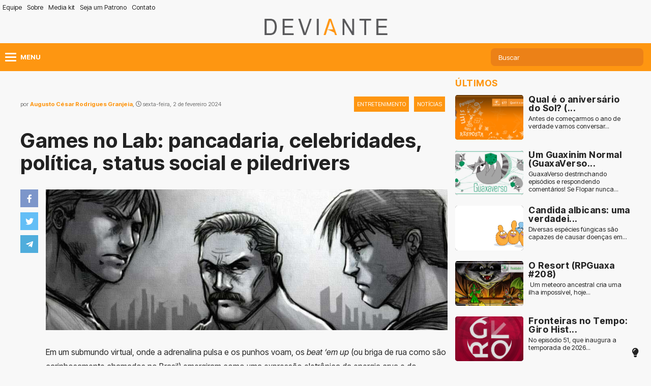

--- FILE ---
content_type: text/html; charset=UTF-8
request_url: https://www.deviante.com.br/noticias/games-no-lab-pancadaria-celebridades-politica-status-social-e-piledrivers/
body_size: 18188
content:
<!DOCTYPE html>
<html lang="pt-BR" class="dark-mode">
<head>
    <meta charset="UTF-8">
    <meta http-equiv="X-UA-Compatible" content="IE=edge">
    <meta name="viewport" content="width=device-width, initial-scale=1.0">
    <link rel="stylesheet" href="https://pro.fontawesome.com/releases/v5.10.0/css/all.css" integrity="sha384-AYmEC3Yw5cVb3ZcuHtOA93w35dYTsvhLPVnYs9eStHfGJvOvKxVfELGroGkvsg+p" crossorigin="anonymous"/>
    <link rel="stylesheet" href="https://www.deviante.com.br/wp-content/themes/deviante2022/assets/css/main.css?ver=041855">
    <link rel="stylesheet" href="https://www.deviante.com.br/wp-content/themes/deviante2022/assets/css/mediaQuerie.css?ver=041847">
    
    <link rel="apple-touch-icon" sizes="57x57" href="https://www.deviante.com.br/wp-content/themes/deviante2022/assets/image/favs/apple-icon-57x57.png">
    <link rel="apple-touch-icon" sizes="60x60" href="https://www.deviante.com.br/wp-content/themes/deviante2022/assets/image/favs/apple-icon-60x60.png">
    <link rel="apple-touch-icon" sizes="72x72" href="https://www.deviante.com.br/wp-content/themes/deviante2022/assets/image/favs/apple-icon-72x72.png">
    <link rel="apple-touch-icon" sizes="76x76" href="https://www.deviante.com.br/wp-content/themes/deviante2022/assets/image/favs/apple-icon-76x76.png">
    <link rel="apple-touch-icon" sizes="114x114" href="https://www.deviante.com.br/wp-content/themes/deviante2022/assets/image/favs/apple-icon-114x114.png">
    <link rel="apple-touch-icon" sizes="120x120" href="https://www.deviante.com.br/wp-content/themes/deviante2022/assets/image/favs/apple-icon-120x120.png">
    <link rel="apple-touch-icon" sizes="144x144" href="https://www.deviante.com.br/wp-content/themes/deviante2022/assets/image/favs/apple-icon-144x144.png">
    <link rel="apple-touch-icon" sizes="152x152" href="https://www.deviante.com.br/wp-content/themes/deviante2022/assets/image/favs/apple-icon-152x152.png">
    <link rel="apple-touch-icon" sizes="180x180" href="https://www.deviante.com.br/wp-content/themes/deviante2022/assets/image/favs/apple-icon-180x180.png">
    <link rel="icon" type="image/png" sizes="192x192"  href="https://www.deviante.com.br/wp-content/themes/deviante2022/assets/image/favs/android-icon-192x192.png">
    <link rel="icon" type="image/png" sizes="32x32" href="https://www.deviante.com.br/wp-content/themes/deviante2022/assets/image/favs/favicon-32x32.png">
    <link rel="icon" type="image/png" sizes="96x96" href="https://www.deviante.com.br/wp-content/themes/deviante2022/assets/image/favs/favicon-96x96.png">
    <link rel="icon" type="image/png" sizes="16x16" href="https://www.deviante.com.br/wp-content/themes/deviante2022/assets/image/favs/favicon-16x16.png">
    <link rel="manifest" href="https://www.deviante.com.br/wp-content/themes/deviante2022/assets/image/favs/manifest.json">
    <link rel="shortcut icon" href="https://www.deviante.com.br/wp-content/themes/deviante2022/assets/image/favs/favicon.ico" />
    <meta name="msapplication-TileColor" content="#fe9611">
    <meta name="msapplication-TileImage" content="https://www.deviante.com.br/wp-content/themes/deviante2022/assets/image/favs/ms-icon-144x144.png">
    <meta name="theme-color" content="#fe9611">

    <meta name='robots' content='index, follow, max-image-preview:large, max-snippet:-1, max-video-preview:-1' />

	<!-- This site is optimized with the Yoast SEO plugin v26.7 - https://yoast.com/wordpress/plugins/seo/ -->
	<title>Games no Lab: pancadaria, celebridades, política, status social e piledrivers - Deviante</title>
	<link rel="canonical" href="https://www.deviante.com.br/noticias/games-no-lab-pancadaria-celebridades-politica-status-social-e-piledrivers/" />
	<meta property="og:locale" content="pt_BR" />
	<meta property="og:type" content="article" />
	<meta property="og:title" content="Games no Lab: pancadaria, celebridades, política, status social e piledrivers - Deviante" />
	<meta property="og:description" content="Em um submundo virtual, onde a adrenalina pulsa e os punhos voam, os beat &#039;em up (ou briga de rua como são carinhosamente chamados no Brasil) emergiram como uma expressão eletrônica da energia crua e do confronto urbano. Tendo seu auge entre o meio da década de 80 e final da década de 90, esses jogos transportam os jogadores para cenários urbanos brutais, onde a sobrevivência muitas vezes depende da habilidade de distribuir golpes precisos e esquivar-se de ataques inimigos.  " />
	<meta property="og:url" content="https://www.deviante.com.br/noticias/games-no-lab-pancadaria-celebridades-politica-status-social-e-piledrivers/" />
	<meta property="og:site_name" content="Deviante" />
	<meta property="article:publisher" content="https://www.facebook.com/scicastpodcast/" />
	<meta property="article:author" content="https://www.facebook.com/augustocesar.rodriguesgranjeia" />
	<meta property="article:published_time" content="2024-02-02T13:00:32+00:00" />
	<meta property="og:image" content="https://i0.wp.com/www.deviante.com.br/wp-content/uploads/2024/01/Final-capa.jpeg?fit=1000%2C350&ssl=1" />
	<meta property="og:image:width" content="1000" />
	<meta property="og:image:height" content="350" />
	<meta property="og:image:type" content="image/jpeg" />
	<meta name="author" content="Augusto César Rodrigues Granjeia" />
	<meta name="twitter:card" content="summary_large_image" />
	<meta name="twitter:creator" content="@augusto_rodrix" />
	<meta name="twitter:site" content="@scicastpodcast" />
	<meta name="twitter:label1" content="Escrito por" />
	<meta name="twitter:data1" content="Augusto César Rodrigues Granjeia" />
	<meta name="twitter:label2" content="Est. tempo de leitura" />
	<meta name="twitter:data2" content="13 minutos" />
	<script type="application/ld+json" class="yoast-schema-graph">{"@context":"https://schema.org","@graph":[{"@type":"Article","@id":"https://www.deviante.com.br/noticias/games-no-lab-pancadaria-celebridades-politica-status-social-e-piledrivers/#article","isPartOf":{"@id":"https://www.deviante.com.br/noticias/games-no-lab-pancadaria-celebridades-politica-status-social-e-piledrivers/"},"author":{"name":"Augusto César Rodrigues Granjeia","@id":"https://www.deviante.com.br/#/schema/person/53dd39e62702602d3ca2e07a9b9163d7"},"headline":"Games no Lab: pancadaria, celebridades, política, status social e piledrivers","datePublished":"2024-02-02T13:00:32+00:00","mainEntityOfPage":{"@id":"https://www.deviante.com.br/noticias/games-no-lab-pancadaria-celebridades-politica-status-social-e-piledrivers/"},"wordCount":2065,"commentCount":0,"image":{"@id":"https://www.deviante.com.br/noticias/games-no-lab-pancadaria-celebridades-politica-status-social-e-piledrivers/#primaryimage"},"thumbnailUrl":"https://i0.wp.com/www.deviante.com.br/wp-content/uploads/2024/01/Final-capa.jpeg?fit=1000%2C350&ssl=1","keywords":["beat 'em up","celebridades","Eleições","final fight","Mike Haggar","Política"],"articleSection":["Entretenimento","Notícias"],"inLanguage":"pt-BR","potentialAction":[{"@type":"CommentAction","name":"Comment","target":["https://www.deviante.com.br/noticias/games-no-lab-pancadaria-celebridades-politica-status-social-e-piledrivers/#respond"]}]},{"@type":"WebPage","@id":"https://www.deviante.com.br/noticias/games-no-lab-pancadaria-celebridades-politica-status-social-e-piledrivers/","url":"https://www.deviante.com.br/noticias/games-no-lab-pancadaria-celebridades-politica-status-social-e-piledrivers/","name":"Games no Lab: pancadaria, celebridades, política, status social e piledrivers - Deviante","isPartOf":{"@id":"https://www.deviante.com.br/#website"},"primaryImageOfPage":{"@id":"https://www.deviante.com.br/noticias/games-no-lab-pancadaria-celebridades-politica-status-social-e-piledrivers/#primaryimage"},"image":{"@id":"https://www.deviante.com.br/noticias/games-no-lab-pancadaria-celebridades-politica-status-social-e-piledrivers/#primaryimage"},"thumbnailUrl":"https://i0.wp.com/www.deviante.com.br/wp-content/uploads/2024/01/Final-capa.jpeg?fit=1000%2C350&ssl=1","datePublished":"2024-02-02T13:00:32+00:00","author":{"@id":"https://www.deviante.com.br/#/schema/person/53dd39e62702602d3ca2e07a9b9163d7"},"breadcrumb":{"@id":"https://www.deviante.com.br/noticias/games-no-lab-pancadaria-celebridades-politica-status-social-e-piledrivers/#breadcrumb"},"inLanguage":"pt-BR","potentialAction":[{"@type":"ReadAction","target":["https://www.deviante.com.br/noticias/games-no-lab-pancadaria-celebridades-politica-status-social-e-piledrivers/"]}]},{"@type":"ImageObject","inLanguage":"pt-BR","@id":"https://www.deviante.com.br/noticias/games-no-lab-pancadaria-celebridades-politica-status-social-e-piledrivers/#primaryimage","url":"https://i0.wp.com/www.deviante.com.br/wp-content/uploads/2024/01/Final-capa.jpeg?fit=1000%2C350&ssl=1","contentUrl":"https://i0.wp.com/www.deviante.com.br/wp-content/uploads/2024/01/Final-capa.jpeg?fit=1000%2C350&ssl=1","width":1000,"height":350},{"@type":"BreadcrumbList","@id":"https://www.deviante.com.br/noticias/games-no-lab-pancadaria-celebridades-politica-status-social-e-piledrivers/#breadcrumb","itemListElement":[{"@type":"ListItem","position":1,"name":"Início","item":"https://www.deviante.com.br/"},{"@type":"ListItem","position":2,"name":"Games no Lab: pancadaria, celebridades, política, status social e piledrivers"}]},{"@type":"WebSite","@id":"https://www.deviante.com.br/#website","url":"https://www.deviante.com.br/","name":"Deviante","description":"A casa do Scicast!","potentialAction":[{"@type":"SearchAction","target":{"@type":"EntryPoint","urlTemplate":"https://www.deviante.com.br/?s={search_term_string}"},"query-input":{"@type":"PropertyValueSpecification","valueRequired":true,"valueName":"search_term_string"}}],"inLanguage":"pt-BR"},{"@type":"Person","@id":"https://www.deviante.com.br/#/schema/person/53dd39e62702602d3ca2e07a9b9163d7","name":"Augusto César Rodrigues Granjeia","description":"Augusto César é graduado em Química, analista de laboratório e redator do SciCast, local onde divulga a ciência de forma divertida. Curte filmes, HQs e livros, mas acima de tudo é gamer, independente da plataforma.","sameAs":["http://deviante.com.br","https://www.facebook.com/augustocesar.rodriguesgranjeia","https://x.com/augusto_rodrix"],"url":"https://www.deviante.com.br/author/augusto/"}]}</script>
	<!-- / Yoast SEO plugin. -->


<link rel='preconnect' href='//i0.wp.com' />
<link rel='preconnect' href='//c0.wp.com' />
<link rel="alternate" title="oEmbed (JSON)" type="application/json+oembed" href="https://www.deviante.com.br/wp-json/oembed/1.0/embed?url=https%3A%2F%2Fwww.deviante.com.br%2Fnoticias%2Fgames-no-lab-pancadaria-celebridades-politica-status-social-e-piledrivers%2F" />
<link rel="alternate" title="oEmbed (XML)" type="text/xml+oembed" href="https://www.deviante.com.br/wp-json/oembed/1.0/embed?url=https%3A%2F%2Fwww.deviante.com.br%2Fnoticias%2Fgames-no-lab-pancadaria-celebridades-politica-status-social-e-piledrivers%2F&#038;format=xml" />
<style id='wp-img-auto-sizes-contain-inline-css' type='text/css'>
img:is([sizes=auto i],[sizes^="auto," i]){contain-intrinsic-size:3000px 1500px}
/*# sourceURL=wp-img-auto-sizes-contain-inline-css */
</style>
<style id='wp-emoji-styles-inline-css' type='text/css'>

	img.wp-smiley, img.emoji {
		display: inline !important;
		border: none !important;
		box-shadow: none !important;
		height: 1em !important;
		width: 1em !important;
		margin: 0 0.07em !important;
		vertical-align: -0.1em !important;
		background: none !important;
		padding: 0 !important;
	}
/*# sourceURL=wp-emoji-styles-inline-css */
</style>
<link rel='stylesheet' id='wp-block-library-css' href='//c0.wp.com/c/6.9/wp-includes/css/dist/block-library/style.min.css' type='text/css' media='all' />

<style id='classic-theme-styles-inline-css' type='text/css'>
/*! This file is auto-generated */
.wp-block-button__link{color:#fff;background-color:#32373c;border-radius:9999px;box-shadow:none;text-decoration:none;padding:calc(.667em + 2px) calc(1.333em + 2px);font-size:1.125em}.wp-block-file__button{background:#32373c;color:#fff;text-decoration:none}
/*# sourceURL=/wp-includes/css/classic-themes.min.css */
</style>
<link rel='stylesheet' id='main-style-css' href='//www.deviante.com.br/wp-content/plugins/category-post-list-widget/css/main.css' type='text/css' media='all' />
<link rel='stylesheet' id='slick-style-css' href='//www.deviante.com.br/wp-content/plugins/category-post-list-widget/css/slick.css' type='text/css' media='all' />
<link rel='stylesheet' id='slick-theme-css' href='//www.deviante.com.br/wp-content/plugins/category-post-list-widget/css/slick-theme.css' type='text/css' media='all' />
<link rel='stylesheet' id='simple-pagination-css-css' href='//www.deviante.com.br/wp-content/plugins/simple-pagination/css/default.css' type='text/css' media='screen' />
<script type="text/javascript" src="//c0.wp.com/c/6.9/wp-includes/js/jquery/jquery.min.js" id="jquery-core-js"></script>
<script type="text/javascript" src="//c0.wp.com/c/6.9/wp-includes/js/jquery/jquery-migrate.min.js" id="jquery-migrate-js"></script>
<script type="text/javascript" src="//www.deviante.com.br/wp-content/plugins/category-post-list-widget/js/slick.min.js" id="slick_js-js"></script>
<link rel="https://api.w.org/" href="https://www.deviante.com.br/wp-json/" /><link rel="alternate" title="JSON" type="application/json" href="https://www.deviante.com.br/wp-json/wp/v2/posts/61426" />
	<script type="text/javascript">
	<!--
	function MM_jumpMenu(targ,selObj,restore){ //v3.0
	  eval(targ+".location='"+selObj.options[selObj.selectedIndex].value+"'");
	  if (restore) selObj.selectedIndex=0;
	}
	//-->
	</script>
	
		<!-- GA Google Analytics @ https://m0n.co/ga -->
		<script>
			(function(i,s,o,g,r,a,m){i['GoogleAnalyticsObject']=r;i[r]=i[r]||function(){
			(i[r].q=i[r].q||[]).push(arguments)},i[r].l=1*new Date();a=s.createElement(o),
			m=s.getElementsByTagName(o)[0];a.async=1;a.src=g;m.parentNode.insertBefore(a,m)
			})(window,document,'script','https://www.google-analytics.com/analytics.js','ga');
			ga('create', 'G-YD17HTTP2F', 'auto');
			ga('send', 'pageview');
		</script>

	            <script type="text/javascript"><!--
                                function powerpress_pinw(pinw_url){window.open(pinw_url, 'PowerPressPlayer','toolbar=0,status=0,resizable=1,width=460,height=320');	return false;}
                //-->

                // tabnab protection
                window.addEventListener('load', function () {
                    // make all links have rel="noopener noreferrer"
                    document.querySelectorAll('a[target="_blank"]').forEach(link => {
                        link.setAttribute('rel', 'noopener noreferrer');
                    });
                });
            </script>
            <!-- Analytics by WP Statistics - https://wp-statistics.com -->
 
</head>
<body>
    <header>
        <div class="centered-full top">
            <div class="centered-mid">
                <div class="desktop">
                    <div class="top-line-menu">
                        <ul id="menu-topmenu" class="menu"><li itemscope="itemscope" itemtype="https://www.schema.org/SiteNavigationElement" id="menu-item-54496" class="menu-item menu-item-type-post_type menu-item-object-page menu-item-54496 nav-item"><a title="Equipe" href="https://www.deviante.com.br/equipe/" class="nav-link">Equipe</a></li>
<li itemscope="itemscope" itemtype="https://www.schema.org/SiteNavigationElement" id="menu-item-54497" class="menu-item menu-item-type-post_type menu-item-object-page menu-item-54497 nav-item"><a title="Sobre" href="https://www.deviante.com.br/sobre/" class="nav-link">Sobre</a></li>
<li itemscope="itemscope" itemtype="https://www.schema.org/SiteNavigationElement" id="menu-item-54614" class="menu-item menu-item-type-custom menu-item-object-custom menu-item-54614 nav-item"><a title="Media kit" href="http://www.deviante.com.br/wp-content/uploads/2019/11/Media-kit.pdf" class="nav-link">Media kit</a></li>
<li itemscope="itemscope" itemtype="https://www.schema.org/SiteNavigationElement" id="menu-item-54499" class="menu-item menu-item-type-post_type menu-item-object-post menu-item-54499 nav-item"><a title="Seja um Patrono" href="https://www.deviante.com.br/comunidade/recadinhos/seja-um-patrono-do-scicast/" class="nav-link">Seja um Patrono</a></li>
<li itemscope="itemscope" itemtype="https://www.schema.org/SiteNavigationElement" id="menu-item-54498" class="menu-item menu-item-type-post_type menu-item-object-page menu-item-54498 nav-item"><a title="Contato" href="https://www.deviante.com.br/contato/" class="nav-link">Contato</a></li>
</ul>                    </div>
                    <div class="box-logo">
                        <a href="https://www.deviante.com.br"><img src="https://www.deviante.com.br/wp-content/themes/deviante2022/assets/image/brand_deviante.png" alt="logotipo deviante" class="logotipo"></a>
                    </div>
                </div>
            </div>
            <div class="primary-menu">
                <div class="centered-mid content-primary-menu">
                    <div class="menu-button">
                        <div class="menu_top">
                            <span></span>
                            <strong class="desktop">Menu</strong>
                        </div>
                    </div>
                    <div class="mobile">
                        <div class="logotipo-mobile">
                            <a href="https://www.deviante.com.br"><img src="https://www.deviante.com.br/wp-content/themes/deviante2022/assets/image/brand_deviante_white.png" alt=""></a>
                        </div>
                    </div>
                    <div class="search-form">
    <div class="content-search-input desktop">
        <input type="text" placeholder="Buscar" id="search-input">
        <div class="icon-search" id="icon-search">
            <i class="fas fa-search"></i>
        </div>
    </div>
    <div class="content-search-input mobile">
        <div class="icon-search icon-search-mobile">
            <i class="fas fa-search"></i>
        </div>
    </div>
    <form id="hidden-form" role="search" method="get" action="https://www.deviante.com.br/">
    <input type="hidden" name="s" id="hidden-input" />
    </form>
</div>
                </div>
            </div>
        </div><!-- centered-full top -->
    </header><!-- header --><div class="wrapper centered-small">
        <div class="layout-l">
           <article>
                           <div class="info-post">
                    <div class="date-info"><p>por <b><a href="https://www.deviante.com.br/author/augusto/">Augusto César Rodrigues Granjeia</a></b>, <i class="far fa-clock"></i> sexta-feira, 2 de fevereiro 2024</p></div>
                    <div class="category">
                                                <div><a href="https://www.deviante.com.br/noticias/entretenimento/"><span>Entretenimento</span></a></div>
                                                <div><a href="https://www.deviante.com.br/noticias/"><span>Notícias</span></a></div>
                                            </div>
                </div>
                <div class="header-post">
                    <h1>Games no Lab: pancadaria, celebridades, política, status social e piledrivers</h1>
                   <!-- <h2></h2> -->
                </div>
                <div class="box-post">
                    <div class="share">
                        <ul>
                            <a href="https://www.facebook.com/sharer.php?u=https://www.deviante.com.br/noticias/games-no-lab-pancadaria-celebridades-politica-status-social-e-piledrivers/"><li style="background-color: #4267B2;"><i class="fab fa-facebook-f"></i></li></a>
                            <a href="https://twitter.com/share?url=https://www.deviante.com.br/noticias/games-no-lab-pancadaria-celebridades-politica-status-social-e-piledrivers/&via=PortalDeviante&text=Games+no+Lab%3A+pancadaria%2C+celebridades%2C+pol%C3%ADtica%2C+status+social+e+piledrivers"><li style="background-color: #1DA1F2;"><i class="fab fa-twitter"></i></li></a>
                            <a class="mobile" href="whatsapp://send?text=Games+no+Lab%3A+pancadaria%2C+celebridades%2C+pol%C3%ADtica%2C+status+social+e+piledrivers"><li style="background-color: #25D366;"><i class="fab fa-whatsapp"></i></li></a>
                            <a href="https://telegram.me/share/url?url=https://www.deviante.com.br/noticias/games-no-lab-pancadaria-celebridades-politica-status-social-e-piledrivers/&text=Games+no+Lab%3A+pancadaria%2C+celebridades%2C+pol%C3%ADtica%2C+status+social+e+piledrivers"><li style="background-color: #0088cc;"><i class="fab fa-telegram-plane"></i></li></a>
                        </ul>
                    </div>
                    <div class="post-content">
                        <div class="thumb">
                            <img src="https://www.deviante.com.br/wp-content/uploads/2024/01/Final-capa.jpeg" alt="">
                        </div>
                        <div class="thepost">
                        <p><span data-contrast="none">Em um submundo virtual, onde a adrenalina pulsa e os punhos voam, os </span><i><span data-contrast="none">beat &#8216;em up</span></i><span data-contrast="none"> (ou briga de rua como são carinhosamente chamados no Brasil) emergiram como uma expressão eletrônica da energia crua e do confronto urbano. Tendo seu auge entre o meio da década de 80 e final da</span> <span data-contrast="none">década de 90, esses jogos transportam os jogadores para cenários urbanos brutais, onde a sobrevivência muitas vezes depende da habilidade de distribuir golpes precisos e esquivar-se de ataques inimigos. </span><span data-ccp-props="{&quot;134233117&quot;:false,&quot;134233118&quot;:false,&quot;201341983&quot;:0,&quot;335551550&quot;:1,&quot;335551620&quot;:1,&quot;335559685&quot;:0,&quot;335559737&quot;:0,&quot;335559738&quot;:0,&quot;335559739&quot;:200,&quot;335559740&quot;:276}"> </span><span id="more-61426"></span></p>
<p><i><span data-contrast="none">Renegade</span></i><span data-contrast="none">, </span><i><span data-contrast="none">Double Dragon</span></i><span data-contrast="none">, </span><i><span data-contrast="none">Street of Rage </span></i><span data-contrast="none">e </span><i><span data-contrast="none">Final Fight </span></i><span data-contrast="none">são alguns dos nomes lembrados, esse último sendo o sucesso produzido pela </span><i><span data-contrast="none">Capcom </span></i><span data-contrast="none">dentro do mesmo universo de </span><i><span data-contrast="none">Street Fighter</span></i><span data-contrast="none">.</span></p>
<p><span data-contrast="none">Mas além de todo o sucesso de </span><i><span data-contrast="none">Final Fight</span></i><span data-contrast="none">, outra coisa que chama a atenção é um dos seus protagonistas, </span><i><span data-contrast="none">Mike Haggar</span></i><span data-contrast="none">, um famoso ex-lutador de luta livre que se tornou prefeito de </span><i><span data-contrast="none">Metro City</span></i><span data-contrast="none"> e prometeu limpar a criminalidade das ruas da cidade com os próprios punhos.</span><span data-ccp-props="{&quot;134233117&quot;:false,&quot;134233118&quot;:false,&quot;201341983&quot;:0,&quot;335551550&quot;:1,&quot;335551620&quot;:1,&quot;335559685&quot;:0,&quot;335559737&quot;:0,&quot;335559738&quot;:0,&quot;335559739&quot;:200,&quot;335559740&quot;:276}"> </span></p>
<p><iframe title="Final Fight: Double Impact (PS3 X360) - Mike Haggar: Hands on! Trailer" width="500" height="281" src="https://www.youtube.com/embed/badGy2hXFKo?feature=oembed" frameborder="0" allow="accelerometer; autoplay; clipboard-write; encrypted-media; gyroscope; picture-in-picture; web-share" referrerpolicy="strict-origin-when-cross-origin" allowfullscreen></iframe></p>
<p><span data-contrast="none">Mas porque celebridades se tornam políticos? E por que temos tanto fascínio por celebridades? Então prepare-se para descer o sarrafo na bandidagem, pois hoje descobriremos mais sobre o culto a celebridades e suas candidaturas ao governo, utilizando </span><i><span data-contrast="none">Final Fight</span></i><span data-contrast="none"> e psicologia.</span><span data-ccp-props="{&quot;134233117&quot;:false,&quot;134233118&quot;:false,&quot;201341983&quot;:0,&quot;335551550&quot;:1,&quot;335551620&quot;:1,&quot;335559685&quot;:0,&quot;335559737&quot;:0,&quot;335559738&quot;:0,&quot;335559739&quot;:200,&quot;335559740&quot;:276}"> </span></p>
<p><span data-contrast="none">Lançado pela </span><i><span data-contrast="none">Capcom </span></i><span data-contrast="none">em 1989 para arcades e posteriormente para consoles, a trama de </span><i><span data-contrast="none">Final Fight </span></i><span data-contrast="none">gira em torno da fictícia</span><i><span data-contrast="none"> Metro City</span></i><span data-contrast="none">, onde a filha do prefeito foi sequestrada pela gangue </span><i><span data-contrast="none">Mad Gear</span></i><span data-contrast="none">. O jogador assume o papel de um dos três personagens: o prefeito </span><i><span data-contrast="none">Mike Haggar</span></i><span data-contrast="none">, um ex-lutador profissional e pai de Jessica; </span><i><span data-contrast="none">Cody Travers</span></i><span data-contrast="none">, um artista marcial e namorado de </span><i><span data-contrast="none">Jessica</span></i><span data-contrast="none">; e </span><i><span data-contrast="none">Guy</span></i><span data-contrast="none">, artista marcial e amigo de </span><i><span data-contrast="none">Cody</span></i><span data-contrast="none">.</span><span data-ccp-props="{&quot;134233117&quot;:false,&quot;134233118&quot;:false,&quot;201341983&quot;:0,&quot;335551550&quot;:1,&quot;335551620&quot;:1,&quot;335559685&quot;:0,&quot;335559737&quot;:0,&quot;335559738&quot;:0,&quot;335559739&quot;:200,&quot;335559740&quot;:276}"> </span></p>
<div id="attachment_61430" style="width: 362px" class="wp-caption aligncenter"><img data-recalc-dims="1" fetchpriority="high" decoding="async" aria-describedby="caption-attachment-61430" class="wp-image-61430" src="https://i0.wp.com/www.deviante.com.br/wp-content/uploads/2024/01/Final-1.jpg?resize=352%2C466&#038;ssl=1" alt="" width="352" height="466" srcset="https://i0.wp.com/www.deviante.com.br/wp-content/uploads/2024/01/Final-1.jpg?w=1600&amp;ssl=1 1600w, https://i0.wp.com/www.deviante.com.br/wp-content/uploads/2024/01/Final-1.jpg?resize=227%2C300&amp;ssl=1 227w, https://i0.wp.com/www.deviante.com.br/wp-content/uploads/2024/01/Final-1.jpg?resize=1160%2C1536&amp;ssl=1 1160w, https://i0.wp.com/www.deviante.com.br/wp-content/uploads/2024/01/Final-1.jpg?resize=1547%2C2048&amp;ssl=1 1547w" sizes="(max-width: 352px) 100vw, 352px" /><p id="caption-attachment-61430" class="wp-caption-text">Imagem 1: Haggar, pronto para enfrentar o crime vestido de sua icônica roupa. Na imagem vemos um homem alto de bigode e cheio de músculos vestindo apenas uma calça e usando um cinto como suspensório</p></div>
<p><span data-contrast="none">Os jogadores devem abrir caminho por vários ambientes urbanos, derrotando hordas de bandidos e membros de gangues para resgatar </span><i><span data-contrast="none">Jessica </span></i><span data-contrast="none">e fazer justiça em </span><i><span data-contrast="none">Metro City</span></i><span data-contrast="none">. O </span><i><span data-contrast="none">gameplay </span></i><span data-contrast="none">apresenta ação de rolagem lateral, permitindo que os jogadores se movam horizontal e verticalmente pelos estágios. Cada personagem possui seu próprio estilo de luta e movimentos especiais.</span><span data-ccp-props="{&quot;134233117&quot;:false,&quot;134233118&quot;:false,&quot;201341983&quot;:0,&quot;335551550&quot;:1,&quot;335551620&quot;:1,&quot;335559685&quot;:0,&quot;335559737&quot;:0,&quot;335559738&quot;:0,&quot;335559739&quot;:200,&quot;335559740&quot;:276}"> </span></p>
<p><i><span data-contrast="none">Final Fight</span></i><span data-contrast="none"> possui diversos personagens exóticos, entre eles o próprio prefeito de </span><i><span data-contrast="none">Metro City</span></i><span data-contrast="none">, </span><i><span data-contrast="none">Mike Haggar</span></i><span data-contrast="none">. O prefeito era um lutador profissional que estava cansado de ver tantos crimes sendo cometidos na sua cidade, sem que as autoridades públicas fizessem algo para resolver essa situação. Com isso, ele resolveu se candidatar a prefeito para que ele mesmo solucionasse a situação na base da pancadaria.</span></p>
<div id="attachment_61431" style="width: 322px" class="wp-caption aligncenter"><img data-recalc-dims="1" decoding="async" aria-describedby="caption-attachment-61431" class="wp-image-61431" src="https://i0.wp.com/www.deviante.com.br/wp-content/uploads/2024/01/Final-2.jpeg?resize=312%2C419&#038;ssl=1" alt="" width="312" height="419" srcset="https://i0.wp.com/www.deviante.com.br/wp-content/uploads/2024/01/Final-2.jpeg?w=300&amp;ssl=1 300w, https://i0.wp.com/www.deviante.com.br/wp-content/uploads/2024/01/Final-2.jpeg?resize=223%2C300&amp;ssl=1 223w" sizes="(max-width: 312px) 100vw, 312px" /><p id="caption-attachment-61431" class="wp-caption-text">Imagem 2: Os protagonistas e vilões são bem exóticos, inclusive o inimigo Andore foi inspirado no lutador André o Gigante, que também participou do filme A Princesa Prometida. Na imagem vemos 3 homens encarando diversos bandidos, desde punks a policiais corruptos e atrás deles uma moça de cabelos loiros chamando por Cody</p></div>
<p><span data-contrast="none">Inicialmente, era apenas isso que conhecíamos sobre </span><i><span data-contrast="none">Haggar</span></i><span data-contrast="none">, porém em 1993 a </span><i><span data-contrast="none">Capcom </span></i><span data-contrast="none">lançou para arcades </span><i><span data-contrast="none">Saturday Night Slam Masters</span></i><span data-contrast="none">, game de luta com elementos de </span><i><span data-contrast="none">wrestling</span></i><span data-contrast="none"> profissional, onde um dos lutadores era </span><i><span data-contrast="none">Haggar</span></i><span data-contrast="none">, mostrando sua vida antes de entrar para a política.</span></p>
<p><span data-contrast="none">No game, podemos ver como ele era um dos lutadores mais famosos, isso deve tê-lo ajudado a angariar votos durante a eleição. Assim como vemos na vida real. Mas antes de vermos os famosos que migraram para a política e entendermos como isso acontece, vamos descobrir por que temos tanto fascínio por celebridades.</span></p>
<div id="attachment_61432" style="width: 343px" class="wp-caption aligncenter"><img data-recalc-dims="1" loading="lazy" decoding="async" aria-describedby="caption-attachment-61432" class="wp-image-61432" src="https://i0.wp.com/www.deviante.com.br/wp-content/uploads/2024/01/Final-3.jpg?resize=333%2C249&#038;ssl=1" alt="" width="333" height="249" srcset="https://i0.wp.com/www.deviante.com.br/wp-content/uploads/2024/01/Final-3.jpg?w=365&amp;ssl=1 365w, https://i0.wp.com/www.deviante.com.br/wp-content/uploads/2024/01/Final-3.jpg?resize=300%2C224&amp;ssl=1 300w" sizes="auto, (max-width: 333px) 100vw, 333px" /><p id="caption-attachment-61432" class="wp-caption-text">Imagem 3: Saturday Night Slam Masters ganhou uma atualização e uma sequencia. A imagem mostra a tela de seleção de lutadores do game onde podemos ver Haggar e outros lutadores de nacionalidades diferentes</p></div>
<p><span data-contrast="none">Primeiramente, como seres humanos, somos criaturas sociáveis e ao longo da evolução, nos adaptamos a viver em sociedade, mantendo uma atenção especial para aqueles que ocupam posições de destaque. A atração pela fama e celebridades pode ser atribuída a essa inclinação natural, amplificada pelo papel da mídia e avanços tecnológicos. </span><span data-ccp-props="{&quot;134233117&quot;:false,&quot;134233118&quot;:false,&quot;201341983&quot;:0,&quot;335551550&quot;:1,&quot;335551620&quot;:1,&quot;335559685&quot;:0,&quot;335559737&quot;:0,&quot;335559738&quot;:0,&quot;335559739&quot;:200,&quot;335559740&quot;:276}"> </span></p>
<p><span data-contrast="none">Como afirma o psicólogo </span><i><span data-contrast="none">James Houran</span></i><span data-contrast="none">: “Em nossa sociedade, as celebridades são como as drogas. São um apoio fácil”.</span><span data-ccp-props="{&quot;134233117&quot;:false,&quot;134233118&quot;:false,&quot;201341983&quot;:0,&quot;335551550&quot;:1,&quot;335551620&quot;:1,&quot;335559685&quot;:0,&quot;335559737&quot;:0,&quot;335559738&quot;:0,&quot;335559739&quot;:200,&quot;335559740&quot;:276}"> </span></p>
<p><span data-contrast="none">É recente na história da humanidade a possibilidade de as pessoas estarem se alimentando constantemente das novidades e fofocas das celebridades. Mas as celebridades em si não têm nada de novo. Há muito, as pessoas olhavam os monarcas para copiá-los socialmente ou em questões de moda.</span></p>
<div id="attachment_61435" style="width: 810px" class="wp-caption aligncenter"><img data-recalc-dims="1" loading="lazy" decoding="async" aria-describedby="caption-attachment-61435" class="wp-image-61435 size-full" src="https://i0.wp.com/www.deviante.com.br/wp-content/uploads/2024/01/Final-4.jpg?resize=800%2C450&#038;ssl=1" alt="" width="800" height="450" srcset="https://i0.wp.com/www.deviante.com.br/wp-content/uploads/2024/01/Final-4.jpg?w=800&amp;ssl=1 800w, https://i0.wp.com/www.deviante.com.br/wp-content/uploads/2024/01/Final-4.jpg?resize=300%2C169&amp;ssl=1 300w" sizes="auto, (max-width: 800px) 100vw, 800px" /><p id="caption-attachment-61435" class="wp-caption-text">Imagem 4: A obsessão pela família real é tão grande que segundo o príncipe Harry existe até um &#8220;contrato não escrito&#8221; entre a família real e a imprensa britânica que os &#8220;explora&#8221;. Na imagem vemos a princesa Diana sendo fotografada por vários paparazzi</p></div>
<p><span data-contrast="none">A obsessão por celebridades pode ser atribuída a uma combinação de fatores psicológicos, sociais e culturais. Algumas razões que podem explicar essa fascinação:</span><span data-ccp-props="{&quot;134233117&quot;:false,&quot;134233118&quot;:false,&quot;201341983&quot;:0,&quot;335551550&quot;:1,&quot;335551620&quot;:1,&quot;335559685&quot;:0,&quot;335559737&quot;:0,&quot;335559738&quot;:0,&quot;335559739&quot;:200,&quot;335559740&quot;:276}"> </span></p>
<ul>
<li data-leveltext="" data-font="Symbol" data-listid="8" data-list-defn-props="{&quot;335552541&quot;:1,&quot;335559683&quot;:0,&quot;335559684&quot;:-2,&quot;335559685&quot;:720,&quot;335559991&quot;:360,&quot;469769226&quot;:&quot;Symbol&quot;,&quot;469769242&quot;:[8226],&quot;469777803&quot;:&quot;left&quot;,&quot;469777804&quot;:&quot;&quot;,&quot;469777815&quot;:&quot;hybridMultilevel&quot;}" data-aria-posinset="1" data-aria-level="1"><b><span data-contrast="none">Curiosidade e escapismo: </span></b><span data-contrast="none">As pessoas têm uma tendência natural de se interessar pela vida de outras pessoas, especialmente aquelas que têm uma vida aparentemente glamorosa e distante da realidade comum. </span><span data-ccp-props="{&quot;134233117&quot;:false,&quot;134233118&quot;:false,&quot;201341983&quot;:0,&quot;335551550&quot;:1,&quot;335551620&quot;:1,&quot;335559737&quot;:0,&quot;335559738&quot;:0,&quot;335559739&quot;:200,&quot;335559740&quot;:276}"> </span></li>
<li data-leveltext="" data-font="Symbol" data-listid="8" data-list-defn-props="{&quot;335552541&quot;:1,&quot;335559683&quot;:0,&quot;335559684&quot;:-2,&quot;335559685&quot;:720,&quot;335559991&quot;:360,&quot;469769226&quot;:&quot;Symbol&quot;,&quot;469769242&quot;:[8226],&quot;469777803&quot;:&quot;left&quot;,&quot;469777804&quot;:&quot;&quot;,&quot;469777815&quot;:&quot;hybridMultilevel&quot;}" data-aria-posinset="2" data-aria-level="1"><b><span data-contrast="none">Identificação e aspiração: </span></b><span data-contrast="none">Mesmo que as vidas das celebridades sejam frequentemente incomparáveis com a vida cotidiana, muitas pessoas ainda se identificam com elas. A aspiração por alcançar um status semelhante pode motivar o interesse constante nas vidas das celebridades, pois isso pode criar um senso de esperança e inspiração.</span><span data-ccp-props="{&quot;134233117&quot;:false,&quot;134233118&quot;:false,&quot;201341983&quot;:0,&quot;335551550&quot;:1,&quot;335551620&quot;:1,&quot;335559737&quot;:0,&quot;335559738&quot;:0,&quot;335559739&quot;:200,&quot;335559740&quot;:276}"> </span></li>
<li data-leveltext="" data-font="Symbol" data-listid="8" data-list-defn-props="{&quot;335552541&quot;:1,&quot;335559683&quot;:0,&quot;335559684&quot;:-2,&quot;335559685&quot;:720,&quot;335559991&quot;:360,&quot;469769226&quot;:&quot;Symbol&quot;,&quot;469769242&quot;:[8226],&quot;469777803&quot;:&quot;left&quot;,&quot;469777804&quot;:&quot;&quot;,&quot;469777815&quot;:&quot;hybridMultilevel&quot;}" data-aria-posinset="3" data-aria-level="1"><b><span data-contrast="none">Admiração por talento e sucesso: </span></b><span data-contrast="none">Muitas celebridades são reconhecidas por suas habilidades e conquistas em suas respectivas áreas, seja na música, cinema, esportes ou outras formas de entretenimento. As pessoas têm uma tendência natural de admirar e se interessar por aqueles que alcançaram o sucesso, e as celebridades frequentemente personificam essa ideia.</span><span data-ccp-props="{&quot;134233117&quot;:false,&quot;134233118&quot;:false,&quot;201341983&quot;:0,&quot;335551550&quot;:1,&quot;335551620&quot;:1,&quot;335559737&quot;:0,&quot;335559738&quot;:0,&quot;335559739&quot;:200,&quot;335559740&quot;:276}"> </span></li>
<li data-leveltext="" data-font="Symbol" data-listid="8" data-list-defn-props="{&quot;335552541&quot;:1,&quot;335559683&quot;:0,&quot;335559684&quot;:-2,&quot;335559685&quot;:720,&quot;335559991&quot;:360,&quot;469769226&quot;:&quot;Symbol&quot;,&quot;469769242&quot;:[8226],&quot;469777803&quot;:&quot;left&quot;,&quot;469777804&quot;:&quot;&quot;,&quot;469777815&quot;:&quot;hybridMultilevel&quot;}" data-aria-posinset="4" data-aria-level="1"><b><span data-contrast="none">Conexão emocional: </span></b><span data-contrast="none">Algumas pessoas desenvolvem uma conexão emocional com suas celebridades favoritas. Isso pode ser resultado de uma apreciação profunda por seu trabalho, personalidade ou até mesmo por compartilharem experiências de vida semelhantes.</span><span data-ccp-props="{&quot;134233117&quot;:false,&quot;134233118&quot;:false,&quot;201341983&quot;:0,&quot;335551550&quot;:1,&quot;335551620&quot;:1,&quot;335559737&quot;:0,&quot;335559738&quot;:0,&quot;335559739&quot;:200,&quot;335559740&quot;:276}"> </span></li>
</ul>
<p><span data-contrast="none">Esses são apenas alguns dos motivos do porquê as celebridades terem tantos fãs. E se uma pessoa tem vários seguidores que comentam, curtem e compartilham tudo o que ela faz, podemos supor que transformar isso em votos para uma eleição não seria tão difícil. É nesse ponto que podemos estudar o movimento dos famosos que, assim como </span><i><span data-contrast="none">Haggar</span></i><span data-contrast="none">, tentam transferir sua influência para vitórias políticas.</span><span data-ccp-props="{&quot;134233117&quot;:false,&quot;134233118&quot;:false,&quot;201341983&quot;:0,&quot;335551550&quot;:1,&quot;335551620&quot;:1,&quot;335559737&quot;:0,&quot;335559738&quot;:0,&quot;335559739&quot;:200,&quot;335559740&quot;:276}"> </span></p>
<p><span data-contrast="none">Na política, o valor do reconhecimento do nome é inestimável, e as celebridades desfrutam de um reconhecimento consideravelmente superior em comparação com os recém-chegados ao cenário político. Como resultado, os eleitores estão familiarizados com seus nomes e podem utilizá-los como um indicativo de voto. Além disso, percebem que possuem certo conhecimento sobre esses indivíduos devido à sua prolongada exposição sob os holofotes públicos.</span><span data-ccp-props="{&quot;134233117&quot;:false,&quot;134233118&quot;:false,&quot;201341983&quot;:0,&quot;335551550&quot;:1,&quot;335551620&quot;:1,&quot;335559685&quot;:0,&quot;335559737&quot;:0,&quot;335559738&quot;:0,&quot;335559739&quot;:200,&quot;335559740&quot;:276}"> </span></p>
<p><span data-contrast="none">A precisão dessas avaliações pode variar, mas é assim que os eleitores tendem a se sentir. É amplamente reconhecido que os indivíduos têm uma inclinação psicológica para favorecer o que lhes é familiar. Assim, quando confrontados com a escolha entre duas opções, sendo uma familiar e a outra totalmente nova, há uma propensão psicológica para favorecer a opção familiar.</span></p>
<p><span data-contrast="none">Por exemplo, se </span><i><span data-contrast="none">Haggar </span></i><span data-contrast="none">era um lutador conhecido por ser justo, comprometido com seus fãs e sempre dando atenção a eles, é exatamente isso que seus eleitores esperavam de seu comportamento quando eleito.</span><span data-ccp-props="{&quot;134233117&quot;:false,&quot;134233118&quot;:false,&quot;201341983&quot;:0,&quot;335551550&quot;:1,&quot;335551620&quot;:1,&quot;335559685&quot;:0,&quot;335559737&quot;:0,&quot;335559738&quot;:0,&quot;335559739&quot;:200,&quot;335559740&quot;:276}"> </span></p>
<p><span data-contrast="none">Claro que não é sempre que isso acontece, no Brasil candidatos como Tiririca e Marcos Frota foram eleitos mais como uma forma de protesto ou uma vontade de ir contar o sistema, já que, respectivamente, um era conhecido por suas palhaçadas e outro por suas atuações em produções voltadas para o “entretenimento adulto”.</span></p>
<div id="attachment_61436" style="width: 410px" class="wp-caption aligncenter"><img data-recalc-dims="1" loading="lazy" decoding="async" aria-describedby="caption-attachment-61436" class="wp-image-61436 size-full" src="https://i0.wp.com/www.deviante.com.br/wp-content/uploads/2024/01/Final-5.jpg?resize=400%2C300&#038;ssl=1" alt="" width="400" height="300" srcset="https://i0.wp.com/www.deviante.com.br/wp-content/uploads/2024/01/Final-5.jpg?w=400&amp;ssl=1 400w, https://i0.wp.com/www.deviante.com.br/wp-content/uploads/2024/01/Final-5.jpg?resize=300%2C225&amp;ssl=1 300w" sizes="auto, (max-width: 400px) 100vw, 400px" /><p id="caption-attachment-61436" class="wp-caption-text">Imagem 5: Pior que ficou&#8230; A imagem mostra o humorista Tiririca com seu slogan &#8220;Vote Tiririca, pior que tá não fica!&#8221; que o elegeu em 2010</p></div>
<p><span data-contrast="none">Apesar de </span><i><span data-contrast="none">Donald Trump</span></i><span data-contrast="none">, </span><i><span data-contrast="none">Arnold Schwarzenegger </span></i><span data-contrast="none">e até mesmo </span><i><span data-contrast="none">Volodymyr Zelensky</span></i><span data-contrast="none">, atual presente da Ucrânia, e os já citados Tiririca e Marcos Frota, serem exemplos de sucesso, ser uma celebridade não é garantia para ser eleito.</span></p>
<p><i><span data-contrast="none">Cynthia Nixon</span></i><span data-contrast="none">, da série </span><i><span data-contrast="none">Sex and the City</span></i><span data-contrast="none">, e os atores brasileiros André Gonçalves e Antônia Fontenelle são alguns dos nomes que aparecem quando citados famosos que não se elegeram. Apesar de famosos serem conhecidos pelo </span><span data-contrast="auto">público geral e isso impulsionar sua visibilidade, no fim, os planos de governo e/ou as “promessas” durante a campanha são itens que vão pesar mais na decisão final do voto dos eleitores.</span></p>
<div id="attachment_61437" style="width: 486px" class="wp-caption aligncenter"><img data-recalc-dims="1" loading="lazy" decoding="async" aria-describedby="caption-attachment-61437" class="wp-image-61437" src="https://i0.wp.com/www.deviante.com.br/wp-content/uploads/2024/01/Final-6.jpg?resize=476%2C268&#038;ssl=1" alt="" width="476" height="268" srcset="https://i0.wp.com/www.deviante.com.br/wp-content/uploads/2024/01/Final-6.jpg?w=640&amp;ssl=1 640w, https://i0.wp.com/www.deviante.com.br/wp-content/uploads/2024/01/Final-6.jpg?resize=300%2C169&amp;ssl=1 300w" sizes="auto, (max-width: 476px) 100vw, 476px" /><p id="caption-attachment-61437" class="wp-caption-text">Imagem 6: Em 2016, a familiaridade de Trump entre o público impulsionou sua candidatura nas primárias, mas não foi por isso que ele ganhou as eleições. A imagem mostra o ex-presidente Trump em frente a um púlpito com logos do Facebook no palanque</p></div>
<p><span data-contrast="none">De qualquer modo, a crescente tendência de celebridades ingressarem na arena política não parece perder força. Existe uma demanda por alternativas além da tradicional carreira política, algo que não é novo.</span></p>
<p><span data-contrast="none">No entanto, a ideia de celebridades de renome utilizarem sua fama para se lançarem em cargos públicos pode ser perigoso. O atual cenário político proporciona um solo fértil para tal fenômeno, pois as preferências dos eleitores muitas vezes não se baseiam apenas nas propostas e ideias dos candidatos, mas também na aversão acentuada à oposição.</span><span data-ccp-props="{&quot;201341983&quot;:0,&quot;335551550&quot;:1,&quot;335551620&quot;:1,&quot;335559739&quot;:200,&quot;335559740&quot;:276}"> </span></p>
<p><span data-contrast="none">Isso é preocupante, pois candidatos com pouco conhecimento ou nenhuma experiência governamental podem ser eleitos para cargos de extrema importância em eleições estaduais e federais. Há a preocupação de que esses candidatos possam ser facilmente influenciados ou manipulados pelos líderes partidários, alinhando-se às agendas partidárias sem uma genuína consideração pelos interesses do eleitorado. Cabe a nós eleitores, escolher bem nossos candidatos, sempre com base nas propostas e planos de governo, e não número de seguidores que o mesmo possui.</span></p>
<div id="attachment_61438" style="width: 970px" class="wp-caption alignnone"><img data-recalc-dims="1" loading="lazy" decoding="async" aria-describedby="caption-attachment-61438" class="wp-image-61438 size-full" src="https://i0.wp.com/www.deviante.com.br/wp-content/uploads/2024/01/Final-7.jpg?resize=960%2C540&#038;ssl=1" alt="" width="960" height="540" srcset="https://i0.wp.com/www.deviante.com.br/wp-content/uploads/2024/01/Final-7.jpg?w=960&amp;ssl=1 960w, https://i0.wp.com/www.deviante.com.br/wp-content/uploads/2024/01/Final-7.jpg?resize=300%2C169&amp;ssl=1 300w" sizes="auto, (max-width: 960px) 100vw, 960px" /><p id="caption-attachment-61438" class="wp-caption-text">Imagem 7: Segunda pesquisa recente, o Brasil está mais dividido que no passado. Na imagem podemos ver a figura de dois homens apontando um para o outro e ao redor deles outras pessoas divididas em dois grupos</p></div>
<p><span data-contrast="none">E finalizando, sobre </span><i><span data-contrast="none">Mike Haggar</span></i><span data-contrast="none">, o grandalhão realmente acabou com os crimes de </span><i><span data-contrast="none">Metro City</span></i><span data-contrast="none">, então seguiu carreira política e se tornou presidente dos Estados Unidos da América em </span><i><span data-contrast="none">Marvel vs. Capcom 3: Fate of Two Worlds</span></i><span data-contrast="none">, tendo como vice </span><i><span data-contrast="none">Tony Stark</span></i><span data-contrast="none">, tudo isso depois de salvar a Terra do ataque de </span><i><span data-contrast="none">Galactus</span></i><span data-contrast="none">. Um exemplo de político, talvez um dos poucos que cumpre o que promete&#8230;</span></p>
<div id="attachment_61439" style="width: 444px" class="wp-caption aligncenter"><img data-recalc-dims="1" loading="lazy" decoding="async" aria-describedby="caption-attachment-61439" class="wp-image-61439" src="https://i0.wp.com/www.deviante.com.br/wp-content/uploads/2024/01/Final-8.jpg?resize=434%2C277&#038;ssl=1" alt="" width="434" height="277" srcset="https://i0.wp.com/www.deviante.com.br/wp-content/uploads/2024/01/Final-8.jpg?w=590&amp;ssl=1 590w, https://i0.wp.com/www.deviante.com.br/wp-content/uploads/2024/01/Final-8.jpg?resize=300%2C191&amp;ssl=1 300w" sizes="auto, (max-width: 434px) 100vw, 434px" /><p id="caption-attachment-61439" class="wp-caption-text">Imagem 8: Haggar se torna presidente do Estados Unidos com o apoio do Capitão América e de Chris Redfield. Na imagem vemos Haggar recebendo o apoio do Capitão América e Chris Redfield dentro do salão oval da Casa Branca</p></div>
<p><span data-contrast="none">Espero que tenham gostado do texto. Os “briga de rua” recentemente voltaram aos holofotes, principalmente, por causa da desenvolvedora </span><i><span data-contrast="none">DotEmu</span></i><span data-contrast="none">, que reviveu séries clássicas como </span><i><span data-contrast="none">Street of Rage</span></i><span data-contrast="none"> e </span><i><span data-contrast="none">Teenage Mutant Ninja Turtles</span></i><span data-contrast="none">. Seria um ótimo momento para a </span><i><span data-contrast="none">Capcom </span></i><span data-contrast="none">nos trazer um novo </span><i><span data-contrast="none">Final Fight</span></i><span data-contrast="none">.</span></p>
<div id="attachment_61440" style="width: 470px" class="wp-caption aligncenter"><img data-recalc-dims="1" loading="lazy" decoding="async" aria-describedby="caption-attachment-61440" class="wp-image-61440" src="https://i0.wp.com/www.deviante.com.br/wp-content/uploads/2024/01/Final-9.jpeg?resize=460%2C345&#038;ssl=1" alt="" width="460" height="345" srcset="https://i0.wp.com/www.deviante.com.br/wp-content/uploads/2024/01/Final-9.jpeg?w=1400&amp;ssl=1 1400w, https://i0.wp.com/www.deviante.com.br/wp-content/uploads/2024/01/Final-9.jpeg?resize=300%2C225&amp;ssl=1 300w" sizes="auto, (max-width: 460px) 100vw, 460px" /><p id="caption-attachment-61440" class="wp-caption-text">Imagem 9: Lançado em 2018, Capcom Beat &#8216;Em Up Bundle trouxe ports de clássicos da Capcom para as plataformas atuais. A imagem mostra diversos personagens clássicos de beat &#8216;em up da Capcom.</p></div>
<p><span data-contrast="none">Fico no aguardo dos comentários. Deixe sua crítica ou sugestão. Até a próxima.</span><span data-ccp-props="{&quot;134233117&quot;:false,&quot;134233118&quot;:false,&quot;201341983&quot;:0,&quot;335551550&quot;:1,&quot;335551620&quot;:1,&quot;335559685&quot;:0,&quot;335559737&quot;:0,&quot;335559738&quot;:0,&quot;335559739&quot;:200,&quot;335559740&quot;:276}"> </span></p>
<p>Fontes: <a href="https://en.wikipedia.org/wiki/Final_Fight">Wikipédia</a>, <a href="https://streetfighter.fandom.com/wiki/Final_Fight">Street Fighter Wiki</a>, <a href="https://hypescience.com/psicologia-do-oscar-porque-as-celebridades-nos-fascinam/#:~:text=Na%20maioria%20das%20vezes%2C%20gostar,como%20uma%20%E2%80%9Cpr%C3%B3tese%20psicol%C3%B3gica%E2%80%9D">Hypescience</a>, <a href="https://revistagalileu.globo.com/Sociedade/noticia/2016/05/psicologia-explica-como-funciona-obsessao-por-celebridades.html">Revista Galileu</a>, <a href="https://news.northeastern.edu/2021/11/15/celebrity-politician-appeal/">Northeastern Global News</a> e <a href="https://dailycollegian.com/2021/12/celebrities-should-not-run-for-political-office/">Massachusetts Daily Collegian</a></p>
                        </div>
                    </div>
                        <div class="tags row-article">
        <div class="title"><span>Saiba mais:</span></div>
        <ul>
                        <a href="https://www.deviante.com.br/tag/beat-em-up/"><li>beat 'em up</li></a>
                        <a href="https://www.deviante.com.br/tag/celebridades/"><li>celebridades</li></a>
                        <a href="https://www.deviante.com.br/tag/eleicoes/"><li>Eleições</li></a>
                        <a href="https://www.deviante.com.br/tag/final-fight/"><li>final fight</li></a>
                        <a href="https://www.deviante.com.br/tag/mike-haggar/"><li>Mike Haggar</li></a>
                        <a href="https://www.deviante.com.br/tag/politica/"><li>Política</li></a>
                    </ul>
    </div>
<div class="about-author row-article">
    <div class="title"><span>Sobre o Autor:</span></div>
    <div class="author-resume">
        <div class="profile">
            <div class="profile-content">
                <div class="avatar">
                    <img src="https://api.deviante.com.br/twitter/getpic.php?user=augusto_rodrix" />
                </div>
                <p><a href="https://twitter.com/augusto_rodrix" target="_blank" rel="nofollow">Augusto César Rodrigues Granjeia</a></p>
            </div>
        </div>
        <div class="resume-text">
                        <p>Outros posts de <a href="https://www.deviante.com.br/author/augusto/">Augusto César Rodrigues Granjeia</a></p>
            <p>Augusto César é graduado em Química, analista de laboratório e redator do SciCast, local onde divulga a ciência de forma divertida. Curte filmes, HQs e livros, mas acima de tudo é gamer, independente da plataforma.</p>
                    </div>
    </div>
</div>                </div>
                       </article>

           
<div class="related">
        <div class="colum">
            <div class="title"><h1>Conteúdo Relacionado</h1></div>
            <div class="rows">

                                <div class="row">
                    <div class="thumb">
                <a href="https://www.deviante.com.br/noticias/candida-albicans-uma-verdadeira-oportunista/">
                    <img src="https://www.deviante.com.br/wp-content/uploads/2026/01/imagem-de-capa-v1.jpg" alt="">
                    <div class="mask-post"></div>
                </a>
                    </div>
                    <div class="post-details"><p>Candida albicans: uma verdadei...</p></div>
                    <div class="post-title"><h1><a href="https://www.deviante.com.br/noticias/candida-albicans-uma-verdadeira-oportunista/">Diversas espécies fúngicas são capazes de causar...</a></h1></div>
                </div><!-- row -->
                                <div class="row">
                    <div class="thumb">
                <a href="https://www.deviante.com.br/podcasts/fronteiras-no-tempo-giro-historico-51-encontraram-o-labirinto-do-minotauro/">
                    <img src="https://www.deviante.com.br/wp-content/uploads/2026/01/Giro-Destaque-2026-1.png" alt="">
                    <div class="mask-post"></div>
                </a>
                    </div>
                    <div class="post-details"><p>Fronteiras no Tempo: Giro Hist...</p></div>
                    <div class="post-title"><h1><a href="https://www.deviante.com.br/podcasts/fronteiras-no-tempo-giro-historico-51-encontraram-o-labirinto-do-minotauro/">No episódio 51, que inaugura a temporada...</a></h1></div>
                </div><!-- row -->
                                <div class="row">
                    <div class="thumb">
                <a href="https://www.deviante.com.br/noticias/bacalhau-e-um-peixe-ou-um-processo/">
                    <img src="https://www.deviante.com.br/wp-content/uploads/2026/01/1000-px-x-350-px.png" alt="">
                    <div class="mask-post"></div>
                </a>
                    </div>
                    <div class="post-details"><p>Bacalhau é um peixe ou um proc...</p></div>
                    <div class="post-title"><h1><a href="https://www.deviante.com.br/noticias/bacalhau-e-um-peixe-ou-um-processo/">No texto de hoje, iremos mergulhar no...</a></h1></div>
                </div><!-- row -->
                
            </div><!-- rows -->
        </div><!-- colum --> 
</div><!-- related -->
           <div class="comment-area">
              
<div id="disqus_thread"></div>
<script>
    var embedVars = {"disqusConfig":{"integration":"wordpress 3.1.4 6.9"},"disqusIdentifier":"61426 https:\/\/www.deviante.com.br\/?p=61426","disqusShortname":"scicastpodcast","disqusTitle":"Games no Lab: pancadaria, celebridades, pol\u00edtica, status social e piledrivers","disqusUrl":"https:\/\/www.deviante.com.br\/noticias\/games-no-lab-pancadaria-celebridades-politica-status-social-e-piledrivers\/","postId":61426};
    var disqus_url = embedVars.disqusUrl;
var disqus_identifier = embedVars.disqusIdentifier;
var disqus_container_id = 'disqus_thread';
var disqus_shortname = embedVars.disqusShortname;
var disqus_title = embedVars.disqusTitle;
var disqus_config_custom = window.disqus_config;
var disqus_config = function () {
    /*
    All currently supported events:
    onReady: fires when everything is ready,
    onNewComment: fires when a new comment is posted,
    onIdentify: fires when user is authenticated
    */
    var dsqConfig = embedVars.disqusConfig;
    this.page.integration = dsqConfig.integration;
    this.page.remote_auth_s3 = dsqConfig.remote_auth_s3;
    this.page.api_key = dsqConfig.api_key;
    this.sso = dsqConfig.sso;
    this.language = dsqConfig.language;

    if (disqus_config_custom)
        disqus_config_custom.call(this);
};

(function() {
    // Adds the disqus_thread id to the comment section if site is using a WP block theme
    var commentsBlock = document.querySelector('.wp-block-comments');
    if (commentsBlock) {
        commentsBlock.id = 'disqus_thread';
    }
    if (document.getElementById(disqus_container_id)) {
        var dsq = document.createElement('script');
        dsq.type = 'text/javascript';
        dsq.async = true;
        dsq.src = 'https://' + disqus_shortname + '.disqus.com/embed.js';
        (document.getElementsByTagName('head')[0] || document.getElementsByTagName('body')[0]).appendChild(dsq);
    } else {
        console.error("Could not find 'disqus_thread' container to load DISQUS.  This is usually the result of a WordPress theme conflicting with the DISQUS plugin.  Try switching your site to a Classic Theme, or contact DISQUS support for help.");
    }
})();
</script>
           </div>
        </div><!-- layout-l -->
        <div class="layout-r">
    
                        <div class="top-list-post">
                <div class="title"><h1>Últimos</h1></div>
                <div class="itens">
                                        <div class="item">
                        <div class="thumb">
                           <a href="https://www.deviante.com.br/podcasts/scicast-677/">
                            <img src="https://www.deviante.com.br/wp-content/uploads/2026/01/ScicastDestaque677.jpg" alt="">
                            <div class="mask-post"></div>
                           </a>
                        </div>
                        <div class="post-infos">
                            <h1><a href="https://www.deviante.com.br/podcasts/scicast-677/">Qual é o aniversário do Sol? (...</a></h1>
                            <p><a href="https://www.deviante.com.br/podcasts/scicast-677/">Antes de começarmos o ano de verdade vamos conversar...</a></p>
                        </div>
                    </div><!-- item -->
                                        <div class="item">
                        <div class="thumb">
                           <a href="https://www.deviante.com.br/podcasts/rpguaxa/guaxaverso153/">
                            <img src="https://www.deviante.com.br/wp-content/uploads/2020/09/WhatsApp-Image-2020-09-23-at-21.37.55.jpeg" alt="">
                            <div class="mask-post"></div>
                           </a>
                        </div>
                        <div class="post-infos">
                            <h1><a href="https://www.deviante.com.br/podcasts/rpguaxa/guaxaverso153/">Um Guaxinim Normal (GuaxaVerso...</a></h1>
                            <p><a href="https://www.deviante.com.br/podcasts/rpguaxa/guaxaverso153/">GuaxaVerso destrinchando episódios e respondendo comentários! Se Flopar nunca...</a></p>
                        </div>
                    </div><!-- item -->
                                        <div class="item">
                        <div class="thumb">
                           <a href="https://www.deviante.com.br/noticias/candida-albicans-uma-verdadeira-oportunista/">
                            <img src="https://www.deviante.com.br/wp-content/uploads/2026/01/imagem-de-capa-v1.jpg" alt="">
                            <div class="mask-post"></div>
                           </a>
                        </div>
                        <div class="post-infos">
                            <h1><a href="https://www.deviante.com.br/noticias/candida-albicans-uma-verdadeira-oportunista/">Candida albicans: uma verdadei...</a></h1>
                            <p><a href="https://www.deviante.com.br/noticias/candida-albicans-uma-verdadeira-oportunista/">Diversas espécies fúngicas são capazes de causar doenças em...</a></p>
                        </div>
                    </div><!-- item -->
                                        <div class="item">
                        <div class="thumb">
                           <a href="https://www.deviante.com.br/podcasts/rpguaxa/rpguaxa208/">
                            <img src="https://www.deviante.com.br/wp-content/uploads/2019/06/rpg_destaque.jpg" alt="">
                            <div class="mask-post"></div>
                           </a>
                        </div>
                        <div class="post-infos">
                            <h1><a href="https://www.deviante.com.br/podcasts/rpguaxa/rpguaxa208/">O Resort (RPGuaxa #208)</a></h1>
                            <p><a href="https://www.deviante.com.br/podcasts/rpguaxa/rpguaxa208/">﻿ Um meteoro ancestral cria uma ilha impossível, hoje...</a></p>
                        </div>
                    </div><!-- item -->
                                        <div class="item">
                        <div class="thumb">
                           <a href="https://www.deviante.com.br/podcasts/fronteiras-no-tempo-giro-historico-51-encontraram-o-labirinto-do-minotauro/">
                            <img src="https://www.deviante.com.br/wp-content/uploads/2026/01/Giro-Destaque-2026-1.png" alt="">
                            <div class="mask-post"></div>
                           </a>
                        </div>
                        <div class="post-infos">
                            <h1><a href="https://www.deviante.com.br/podcasts/fronteiras-no-tempo-giro-historico-51-encontraram-o-labirinto-do-minotauro/">Fronteiras no Tempo: Giro Hist...</a></h1>
                            <p><a href="https://www.deviante.com.br/podcasts/fronteiras-no-tempo-giro-historico-51-encontraram-o-labirinto-do-minotauro/">No episódio 51, que inaugura a temporada de 2026...</a></p>
                        </div>
                    </div><!-- item -->
                                        <div class="item">
                        <div class="thumb">
                           <a href="https://www.deviante.com.br/noticias/bacalhau-e-um-peixe-ou-um-processo/">
                            <img src="https://www.deviante.com.br/wp-content/uploads/2026/01/1000-px-x-350-px.png" alt="">
                            <div class="mask-post"></div>
                           </a>
                        </div>
                        <div class="post-infos">
                            <h1><a href="https://www.deviante.com.br/noticias/bacalhau-e-um-peixe-ou-um-processo/">Bacalhau é um peixe ou um proc...</a></h1>
                            <p><a href="https://www.deviante.com.br/noticias/bacalhau-e-um-peixe-ou-um-processo/">No texto de hoje, iremos mergulhar no universo do...</a></p>
                        </div>
                    </div><!-- item -->
                                        <div class="item">
                        <div class="thumb">
                           <a href="https://www.deviante.com.br/noticias/o-que-e-indice-uv-e-quais-sao-suas-implicacoes/">
                            <img src="https://www.deviante.com.br/wp-content/uploads/2026/01/Capa-e1767387466863.jpeg" alt="">
                            <div class="mask-post"></div>
                           </a>
                        </div>
                        <div class="post-infos">
                            <h1><a href="https://www.deviante.com.br/noticias/o-que-e-indice-uv-e-quais-sao-suas-implicacoes/">O que é índice UV e quais são ...</a></h1>
                            <p><a href="https://www.deviante.com.br/noticias/o-que-e-indice-uv-e-quais-sao-suas-implicacoes/">No dia em que estou escrevendo este artigo, o...</a></p>
                        </div>
                    </div><!-- item -->
                                    </div>
            </div><div class="sidebar">

	<div class="widgets">
		<div class="widget-tile">
			<h1>Assinar Podcasts</h1>
		</div>
		<div class="widget-content">
			<ul class="content-subscribe">
				
			</ul>
			<script>
				const podcasts = [
					["Todos os Podcasts",
						"http://www.deviante.com.br/podcasts/feed/",
						"https://www.google.com/podcasts?feed=aHR0cDovL3d3dy5kZXZpYW50ZS5jb20uYnIvZmVlZC9wb2RjYXN0Lw",
						"http://www.subscribeonandroid.com/www.deviante.com.br/podcasts/feed/",
						"https://itunes.apple.com/br/podcast/deviante-podcasts/id1076647538",
						"https://open.spotify.com/show/2k6vtX7nvA9eKazFPHHtNt"
					],
					["Scicast",
						"http://www.deviante.com.br/podcasts/scicast/feed/",
						"https://www.google.com/podcasts?feed=aHR0cDovL3d3dy5kZXZpYW50ZS5jb20uYnIvcG9kY2FzdHMvc2NpY2FzdC9mZWVkLw",
						"http://www.subscribeonandroid.com/www.deviante.com.br/podcasts/scicast/feed/",
						"https://itunes.apple.com/br/podcast/scicast/id732167740",
						"https://open.spotify.com/show/0qfFcilKpNKkXy8TbZ4moP"
					],
					["O Brasil vai pro Espaço",
						"https://omny.fm/shows/o-brasil-vai-pro-espaco/playlists/podcast.rss",
						"",
						"http://www.subscribeonandroid.com/https://omny.fm/shows/o-brasil-vai-pro-espaco/playlists/podcast.rss",
						"https://podcasts.apple.com/us/podcast/o-brasil-vai-pro-espaço/id1711719123",
						"https://open.spotify.com/show/3vrl8543DgAHWcCFjNcUKU"
					],
					["Spin de Notícias",
						"http://www.deviante.com.br/podcasts/spin/feed/",
						"https://www.google.com/podcasts?feed=aHR0cDovL3d3dy5kZXZpYW50ZS5jb20uYnIvcG9kY2FzdHMvc3Bpbi9mZWVkLw",
						"http://www.subscribeonandroid.com/www.deviante.com.br/podcasts/spin/feed/",
						"https://itunes.apple.com/br/podcast/spin-de-not%C3%ADcias-deviante/id1295939125?mt=2&app=podcast",
						"https://open.spotify.com/show/5ZHjuppRQE15zalp6klgJd"
					],
					["Miçangas",
						"http://www.deviante.com.br/podcasts/micangas/feed/",
						"https://www.google.com/podcasts?feed=aHR0cDovL3d3dy5kZXZpYW50ZS5jb20uYnIvcG9kY2FzdHMvbWljYW5nYXMvZmVlZC8",
						"http://www.subscribeonandroid.com/www.deviante.com.br/podcasts/micangas/feed/",
						"https://itunes.apple.com/br/podcast/micangas/id1082193892",
						"https://open.spotify.com/show/6xOjhkJhRmLwGFl4Y78ydP"
					],
					["RPGuaxa",
						"http://www.deviante.com.br/podcasts/rpguaxa/feed/",
						"https://www.google.com/podcasts?feed=aHR0cDovL3d3dy5kZXZpYW50ZS5jb20uYnIvcG9kY2FzdHMvcnBndWF4YS9mZWVkLw",
						"http://www.subscribeonandroid.com/www.deviante.com.br/podcasts/rpguaxa/feed/",
						"https://itunes.apple.com/br/podcast/realidades-paralelas-do-guaxinim-rpguaxa/id1436038259?mt=2",
						"https://open.spotify.com/show/1D8eOREmc51nhV0PTPZjj4"
					],
					["Beco da Bike",
						"http://www.deviante.com.br/podcasts/beco-da-bike/feed/",
						"https://www.google.com/podcasts?feed=aHR0cDovL3d3dy5kZXZpYW50ZS5jb20uYnIvcG9kY2FzdHMvYmVjby1kYS1iaWtlL2ZlZWQv",
						"http://www.subscribeonandroid.com/www.deviante.com.br/podcasts/beco-da-bike/feed/",
						"https://itunes.apple.com/br/podcast/beco-da-bike/id1199669739",
						"https://open.spotify.com/show/5kitmmpaKDfM7d3160jWlT",
					],
					["Contrafactual",
						"http://www.deviante.com.br/podcasts/contrafactual/feed/",
						"https://www.google.com/podcasts?feed=aHR0cDovL3d3dy5kZXZpYW50ZS5jb20uYnIvcG9kY2FzdHMvY29udHJhZmFjdHVhbC9mZWVkLw",
						"http://www.subscribeonandroid.com/www.deviante.com.br/podcasts/contrafactual/feed/",
						"https://itunes.apple.com/br/podcast/contrafactual/id1204482983",
						"https://open.spotify.com/show/1axtRVbOZdyD5XGxSh3c16",
					],
					["Fronteiras no Tempo",
						"http://www.deviante.com.br/podcasts/fronteirasnotempo/feed/",
						"https://www.google.com/podcasts?feed=aHR0cDovL3d3dy5kZXZpYW50ZS5jb20uYnIvcG9kY2FzdHMvZnJvbnRlaXJhc25vdGVtcG8vZmVlZC8",
						"http://www.subscribeonandroid.com/www.deviante.com.br/podcasts/fronteiranotempo/feed/",
						"https://itunes.apple.com/br/podcast/fronteiras-no-tempo/id1295938734?mt=2&app=podcast",
						"https://open.spotify.com/show/7aTAzC7gfRfHfEp9o6XSHz"
					],
					["MeiaLuaCast",
						"http://www.deviante.com.br/podcasts/meialua/feed/",
						"https://www.google.com/podcasts?feed=aHR0cDovL3d3dy5kZXZpYW50ZS5jb20uYnIvcG9kY2FzdHMvbWVpYWx1YS9mZWVkLw",
						"http://www.subscribeonandroid.com/www.deviante.com.br/podcasts/meialua/feed/",
						"https://itunes.apple.com/br/podcast/meialuacast/id843146644?mt=2",
						"https://open.spotify.com/show/1myyMMdEhu0Dq2LRTIVlPp"
					],
					["Costelas e Hidromel",
						"http://www.deviante.com.br/podcasts/costelasehidromel/feed/",
						"https://www.google.com/podcasts?feed=aHR0cDovL3d3dy5kZXZpYW50ZS5jb20uYnIvcG9kY2FzdHMvY29zdGVsYXNlaGlkcm9tZWwvZmVlZC8",
						"http://www.subscribeonandroid.com/www.deviante.com.br/podcasts/costelasehidromel/feed/",
						"https://itunes.apple.com/br/podcast/costelas-e-hidromel/id848050227?mt=2&app=podcast",
						"https://open.spotify.com/show/3prKooU8eiNCwE5W8rRkh2"
					],
					["Chutando a Escada",
						"http://www.deviante.com.br/podcasts/chutandoaescada/feed/",
						"https://www.google.com/podcasts?feed=aHR0cDovL3d3dy5kZXZpYW50ZS5jb20uYnIvcG9kY2FzdHMvY2h1dGFuZG9hZXNjYWRhL2ZlZWQv",
						"http://www.subscribeonandroid.com/www.deviante.com.br/podcasts/chutandoaescada/feed/",
						"https://itunes.apple.com/br/podcast/chutando-a-escada/id1148334931?mt=2&app=podcast",
						"https://open.spotify.com/show/79CFdU0ly9NpDVTDGMQh0c"
					],
					["Derivadas",
						"http://www.deviante.com.br/podcasts/derivadas/feed/",
						"https://www.google.com/podcasts?feed=aHR0cDovL3d3dy5kZXZpYW50ZS5jb20uYnIvcG9kY2FzdHMvZGVyaXZhZGFzL2ZlZWQv",
						"http://www.subscribeonandroid.com/www.deviante.com.br/podcasts/derivadas/feed/",
						"",
						"https://open.spotify.com/show/2rJznJYrAaPxIK2WVLrVzn",
					],
					["N-Pix",
						"http://www.deviante.com.br/podcasts/npix/feed/",
						"https://www.google.com/podcasts?feed=aHR0cDovL3d3dy5kZXZpYW50ZS5jb20uYnIvcG9kY2FzdHMvbnBpeC9mZWVkLw",
						"http://www.subscribeonandroid.com/www.deviante.com.br/podcasts/npix/feed/",
						"",
						"https://open.spotify.com/show/3cNCOU8RJTB2I9RLH0TMNi"
					],
					["Podcast da SBN",
						"http://www.deviante.com.br/podcasts/sociedade-brasileira-de-nefrologia/feed/",
						"https://www.google.com/podcasts?feed=aHR0cDovL3d3dy5kZXZpYW50ZS5jb20uYnIvcG9kY2FzdHMvc29jaWVkYWRlLWJyYXNpbGVpcmEtZGUtbmVmcm9sb2dpYS9mZWVkLw",
						"http://www.subscribeonandroid.com/www.deviante.com.br/podcasts/sociedade-brasileira-de-nefrologia/feed/",
						"https://open.spotify.com/show/0kYN0UwpgIS7q6ZLWuPOwz"
					]
					
				]
				let contentPodcasts = ""
				const iconsBox = document.querySelector('.content-subscribe')
				podcasts.forEach(function(podcast){
					contentPodcasts += '<li class="item">'
					contentPodcasts += `<p>${podcast[0]}</p>`
					contentPodcasts += '<div class="icons">'
					contentPodcasts += `<a href="${podcast[1]}" target="_blank" title="Assinar no RSS"><img src="http://www.deviante.com.br/wp-content/uploads/2018/11/rss.png" alt=""></a>`
					contentPodcasts += (podcast[2] !== "") ? `<a href="${podcast[2]}" target="_blank" title="Assinar no Google Podcasts"><img src="http://www.deviante.com.br/wp-content/uploads/2018/11/googlepodcast.png" alt=""></a>` : ''
					contentPodcasts += `<a href="${podcast[3]}" target="_blank" title="Assinar no Android"><img src="http://www.deviante.com.br/wp-content/uploads/2018/11/android.png" alt=""></a>`
					contentPodcasts += `<a href="${podcast[4]}" target="_blank" title="Assinar no Itunes"><img src="http://www.deviante.com.br/wp-content/uploads/2018/11/itunes.png" alt=""></a>`
					contentPodcasts += `<a href="${podcast[5]}" target="_blank" title="Assinar no Spotify"><img src="http://www.deviante.com.br/wp-content/uploads/2018/11/spotify.png" alt=""></a>`
					contentPodcasts += '</div>'
					contentPodcasts += "</li>"
				})

				iconsBox.innerHTML = contentPodcasts


				</script>
		</div>
	</div>
	
</div><!-- sidebar -->

        </div><!-- layout-r -->
    </div><!-- wrapper -->
<footer>
        <div class="centered-mid">
            <div class="content-footer">
                <div class="left-footer">
                    <div class="logotipo-footer">
                        <img src="https://www.deviante.com.br/wp-content/themes/deviante2022/assets/image/brand_deviante_white.png" alt="">
                    </div>
                    <span>© Copyright 2022 Portal Deviante | Design por Danilo Pastor</span>
                </div>
                <div class="menu-footer">
                    <ul id="menu-footermenu" class="menu"><li itemscope="itemscope" itemtype="https://www.schema.org/SiteNavigationElement" id="menu-item-54500" class="menu-item menu-item-type-post_type menu-item-object-page menu-item-54500 nav-item"><a title="Equipe" href="https://www.deviante.com.br/equipe/" class="nav-link">Equipe</a></li>
<li itemscope="itemscope" itemtype="https://www.schema.org/SiteNavigationElement" id="menu-item-54501" class="menu-item menu-item-type-post_type menu-item-object-page menu-item-54501 nav-item"><a title="Sobre" href="https://www.deviante.com.br/sobre/" class="nav-link">Sobre</a></li>
<li itemscope="itemscope" itemtype="https://www.schema.org/SiteNavigationElement" id="menu-item-54502" class="menu-item menu-item-type-post_type menu-item-object-page menu-item-54502 nav-item"><a title="Contato" href="https://www.deviante.com.br/contato/" class="nav-link">Contato</a></li>
</ul>                </div>
            </div>
        </div>
    </footer>

        <div class="menu-left">
            <div class="content-menu-left">
                <div class="menu-title"><span class="return-page" data="page1" ><i class="fas fa-chevron-left"></i></span><h1>Menu Portal Deviante</h1></div>
                    <div class="menu-dowpdown-style menu-context">
                          <ul id="menu-categorias" class="menuPages"><li itemscope="itemscope" itemtype="https://www.schema.org/SiteNavigationElement" id="menu-item-4734" class="menu-item menu-item-type-custom menu-item-object-custom menu-item-4734 nav-item"><a title="Início" href="http://deviante.com.br/" class="nav-link">Início</a></li>
<li itemscope="itemscope" itemtype="https://www.schema.org/SiteNavigationElement" id="menu-item-27336" class="menu-item menu-item-type-post_type menu-item-object-page menu-item-has-children dropdown menu-item-27336 nav-item"><i class="fas fa-angle-down"></i><a title="Ciência" href="#" data-toggle="dropdown" aria-haspopup="true" aria-expanded="false" class="dropdown-toggle nav-link" id="menu-item-dropdown-27336">Ciência</a>
<ul class="dropdown-menu" aria-labelledby="menu-item-dropdown-27336" role="menu">
	<li itemscope="itemscope" itemtype="https://www.schema.org/SiteNavigationElement" id="menu-item-60434" class="menu-item menu-item-type-taxonomy menu-item-object-category menu-item-60434 nav-item"><a title="O Brasil Vai Pro Espaço" href="https://www.deviante.com.br/podcasts/o-brasil-vai-pro-espaco/" class="dropdown-item">O Brasil Vai Pro Espaço</a></li>
	<li itemscope="itemscope" itemtype="https://www.schema.org/SiteNavigationElement" id="menu-item-4862" class="menu-item menu-item-type-taxonomy menu-item-object-category menu-item-has-children dropdown menu-item-4862 nav-item"><i class="fas fa-angle-down"></i><a title="Scicast" href="https://www.deviante.com.br/podcasts/scicast/" class="dropdown-item">Scicast</a>
	<ul class="dropdown-menu" aria-labelledby="menu-item-dropdown-27336" role="menu">
		<li itemscope="itemscope" itemtype="https://www.schema.org/SiteNavigationElement" id="menu-item-32097" class="menu-item menu-item-type-taxonomy menu-item-object-category menu-item-32097 nav-item"><a title="SciKids" href="https://www.deviante.com.br/podcasts/scikids/" class="dropdown-item">SciKids</a></li>
		<li itemscope="itemscope" itemtype="https://www.schema.org/SiteNavigationElement" id="menu-item-43174" class="menu-item menu-item-type-taxonomy menu-item-object-category menu-item-43174 nav-item"><a title="Ciência Sem Fio" href="https://www.deviante.com.br/podcasts/ciencia-sem-fio/" class="dropdown-item">Ciência Sem Fio</a></li>
		<li itemscope="itemscope" itemtype="https://www.schema.org/SiteNavigationElement" id="menu-item-21665" class="menu-item menu-item-type-taxonomy menu-item-object-category menu-item-21665 nav-item"><a title="Derivadas" href="https://www.deviante.com.br/podcasts/derivadas/" class="dropdown-item">Derivadas</a></li>
		<li itemscope="itemscope" itemtype="https://www.schema.org/SiteNavigationElement" id="menu-item-43110" class="menu-item menu-item-type-taxonomy menu-item-object-category menu-item-43110 nav-item"><a title="SciCast e Fiocruz" href="https://www.deviante.com.br/podcasts/scicast/scicast-e-fiocruz/" class="dropdown-item">SciCast e Fiocruz</a></li>
		<li itemscope="itemscope" itemtype="https://www.schema.org/SiteNavigationElement" id="menu-item-18279" class="menu-item menu-item-type-taxonomy menu-item-object-category menu-item-18279 nav-item"><a title="Desafio SciCast!" href="https://www.deviante.com.br/podcasts/scicast/desafio/" class="dropdown-item">Desafio SciCast!</a></li>
		<li itemscope="itemscope" itemtype="https://www.schema.org/SiteNavigationElement" id="menu-item-23777" class="menu-item menu-item-type-taxonomy menu-item-object-category menu-item-23777 nav-item"><a title="Notas Históricas" href="https://www.deviante.com.br/podcasts/notas-historicas/" class="dropdown-item">Notas Históricas</a></li>
	</ul>
</li>
	<li itemscope="itemscope" itemtype="https://www.schema.org/SiteNavigationElement" id="menu-item-22604" class="menu-item menu-item-type-taxonomy menu-item-object-category menu-item-22604 nav-item"><a title="Chutando a Escada" href="https://www.deviante.com.br/podcasts/chutandoaescada/" class="dropdown-item">Chutando a Escada</a></li>
	<li itemscope="itemscope" itemtype="https://www.schema.org/SiteNavigationElement" id="menu-item-13626" class="menu-item menu-item-type-taxonomy menu-item-object-category menu-item-13626 nav-item"><a title="Contrafactual" href="https://www.deviante.com.br/podcasts/contrafactual/" class="dropdown-item">Contrafactual</a></li>
	<li itemscope="itemscope" itemtype="https://www.schema.org/SiteNavigationElement" id="menu-item-18541" class="menu-item menu-item-type-taxonomy menu-item-object-category menu-item-18541 nav-item"><a title="Fronteiras no Tempo" href="https://www.deviante.com.br/podcasts/fronteirasnotempo/" class="dropdown-item">Fronteiras no Tempo</a></li>
	<li itemscope="itemscope" itemtype="https://www.schema.org/SiteNavigationElement" id="menu-item-18276" class="menu-item menu-item-type-taxonomy menu-item-object-category menu-item-18276 nav-item"><a title="Spin de Notícias" href="https://www.deviante.com.br/podcasts/spin/" class="dropdown-item">Spin de Notícias</a></li>
	<li itemscope="itemscope" itemtype="https://www.schema.org/SiteNavigationElement" id="menu-item-21662" class="menu-item menu-item-type-taxonomy menu-item-object-category menu-item-21662 nav-item"><a title="Sociedade Brasileira de Nefrologia" href="https://www.deviante.com.br/podcasts/sociedade-brasileira-de-nefrologia/" class="dropdown-item">Sociedade Brasileira de Nefrologia</a></li>
	<li itemscope="itemscope" itemtype="https://www.schema.org/SiteNavigationElement" id="menu-item-32659" class="menu-item menu-item-type-taxonomy menu-item-object-category menu-item-32659 nav-item"><a title="Reimagine o Câncer" href="https://www.deviante.com.br/podcasts/reimagine-o-cancer/" class="dropdown-item">Reimagine o Câncer</a></li>
	<li itemscope="itemscope" itemtype="https://www.schema.org/SiteNavigationElement" id="menu-item-45894" class="menu-item menu-item-type-taxonomy menu-item-object-category menu-item-45894 nav-item"><a title="Quatrode15" href="https://www.deviante.com.br/podcasts/quatrode15/" class="dropdown-item">Quatrode15</a></li>
	<li itemscope="itemscope" itemtype="https://www.schema.org/SiteNavigationElement" id="menu-item-32096" class="menu-item menu-item-type-taxonomy menu-item-object-category menu-item-32096 nav-item"><a title="Fale mais sobre isso" href="https://www.deviante.com.br/podcasts/fale-mais-sobre-isso/" class="dropdown-item">Fale mais sobre isso</a></li>
</ul>
</li>
<li itemscope="itemscope" itemtype="https://www.schema.org/SiteNavigationElement" id="menu-item-27335" class="menu-item menu-item-type-post_type menu-item-object-page menu-item-has-children dropdown menu-item-27335 nav-item"><i class="fas fa-angle-down"></i><a title="Entretenimento" href="#" data-toggle="dropdown" aria-haspopup="true" aria-expanded="false" class="dropdown-toggle nav-link" id="menu-item-dropdown-27335">Entretenimento</a>
<ul class="dropdown-menu" aria-labelledby="menu-item-dropdown-27335" role="menu">
	<li itemscope="itemscope" itemtype="https://www.schema.org/SiteNavigationElement" id="menu-item-14303" class="menu-item menu-item-type-taxonomy menu-item-object-category menu-item-14303 nav-item"><a title="Beco da Bike" href="https://www.deviante.com.br/podcasts/beco-da-bike/" class="dropdown-item">Beco da Bike</a></li>
	<li itemscope="itemscope" itemtype="https://www.schema.org/SiteNavigationElement" id="menu-item-16909" class="menu-item menu-item-type-taxonomy menu-item-object-category menu-item-16909 nav-item"><a title="Costelas e Hidromel" href="https://www.deviante.com.br/podcasts/costelasehidromel/" class="dropdown-item">Costelas e Hidromel</a></li>
	<li itemscope="itemscope" itemtype="https://www.schema.org/SiteNavigationElement" id="menu-item-5096" class="menu-item menu-item-type-taxonomy menu-item-object-category menu-item-5096 nav-item"><a title="MeiaLuaCast" href="https://www.deviante.com.br/podcasts/meialua/" class="dropdown-item">MeiaLuaCast</a></li>
	<li itemscope="itemscope" itemtype="https://www.schema.org/SiteNavigationElement" id="menu-item-6244" class="menu-item menu-item-type-taxonomy menu-item-object-category menu-item-6244 nav-item"><a title="Miçangas" href="https://www.deviante.com.br/podcasts/micangas/" class="dropdown-item">Miçangas</a></li>
	<li itemscope="itemscope" itemtype="https://www.schema.org/SiteNavigationElement" id="menu-item-24640" class="menu-item menu-item-type-taxonomy menu-item-object-category menu-item-24640 nav-item"><a title="N-PIX" href="https://www.deviante.com.br/podcasts/npix/" class="dropdown-item">N-PIX</a></li>
	<li itemscope="itemscope" itemtype="https://www.schema.org/SiteNavigationElement" id="menu-item-24580" class="menu-item menu-item-type-taxonomy menu-item-object-category menu-item-has-children dropdown menu-item-24580 nav-item"><i class="fas fa-angle-down"></i><a title="RPGuaxa" href="https://www.deviante.com.br/podcasts/rpguaxa/" class="dropdown-item">RPGuaxa</a>
	<ul class="dropdown-menu" aria-labelledby="menu-item-dropdown-27335" role="menu">
		<li itemscope="itemscope" itemtype="https://www.schema.org/SiteNavigationElement" id="menu-item-27328" class="menu-item menu-item-type-post_type menu-item-object-page menu-item-27328 nav-item"><a title="Mural da Taberna" href="https://www.deviante.com.br/mural-da-taberna/" class="dropdown-item">Mural da Taberna</a></li>
	</ul>
</li>
</ul>
</li>
<li itemscope="itemscope" itemtype="https://www.schema.org/SiteNavigationElement" id="menu-item-27329" class="menu-item menu-item-type-taxonomy menu-item-object-category current-post-ancestor current-menu-parent current-post-parent active menu-item-27329 nav-item"><a title="Artigos" href="https://www.deviante.com.br/noticias/" class="nav-link">Artigos</a></li>
<li itemscope="itemscope" itemtype="https://www.schema.org/SiteNavigationElement" id="menu-item-5214" class="menu-item menu-item-type-taxonomy menu-item-object-category menu-item-has-children dropdown menu-item-5214 nav-item"><i class="fas fa-angle-down"></i><a title="Colunistas" href="#" data-toggle="dropdown" aria-haspopup="true" aria-expanded="false" class="dropdown-toggle nav-link" id="menu-item-dropdown-5214">Colunistas</a>
<ul class="dropdown-menu" aria-labelledby="menu-item-dropdown-5214" role="menu">
	<li itemscope="itemscope" itemtype="https://www.schema.org/SiteNavigationElement" id="menu-item-9921" class="menu-item menu-item-type-taxonomy menu-item-object-category menu-item-9921 nav-item"><a title="Estanislau Chapa Branca" href="https://www.deviante.com.br/colunistas/estanislau/" class="dropdown-item">Estanislau Chapa Branca</a></li>
	<li itemscope="itemscope" itemtype="https://www.schema.org/SiteNavigationElement" id="menu-item-5608" class="menu-item menu-item-type-taxonomy menu-item-object-category menu-item-5608 nav-item"><a title="Esquina Espacial" href="https://www.deviante.com.br/colunistas/naelton-araujo/" class="dropdown-item">Esquina Espacial</a></li>
	<li itemscope="itemscope" itemtype="https://www.schema.org/SiteNavigationElement" id="menu-item-18389" class="menu-item menu-item-type-taxonomy menu-item-object-category menu-item-18389 nav-item"><a title="Devaneios do Pena" href="https://www.deviante.com.br/colunistas/pena/" class="dropdown-item">Devaneios do Pena</a></li>
</ul>
</li>
</ul>                    </div>
            </div>
        </div>
    <div class="mobile">
        <div class="search-right">
            <div class="content-menu-right">

                <div class="topo-search">
                    <div class="back" id="back-search"><i class="fas fa-arrow-left"></i></div>
                    <div class="input-search">
                        <input type="text" id="input-mobile" placeholder="O que você procura?" autocomplete="off">
                    </div>
                </div>
                <div class="pre-result">
                    <div id="resultInput">
                        <p>Mais Buscados: </p>
                        <div class="results"></div>

                        <div class="content-result">
                            <div class="icon-search"><i class="fas fa-search"></i></div>
                            <div class="item">Buscar por "<span id="print-input" class="print-recents" ></span>"</div>
                        </div>
                    </div>
                </div>

            </div>
        </div>
    </div>
    <div class="btn-dark-mode">
    <i class="toggle-dark-mode fas fa-lightbulb" title="Ativar/Desativar modo escuro"></i>
    </div>
    <script
  src="https://code.jquery.com/jquery-3.6.0.min.js"
  integrity="sha256-/xUj+3OJU5yExlq6GSYGSHk7tPXikynS7ogEvDej/m4="
  crossorigin="anonymous"></script>
  <script>
      const itemMenu = []  
  </script>
  <script src="https://www.deviante.com.br/wp-content/themes/deviante2022/assets/js/script.js?ver=041838"></script>
  <script>

      const autocomplete = ['Fernando Malta','Guaxa','Scicast','Guaxaverso','Marcelo Guaxinin','Jujuba','Spin de Notícias', 'Fencas', 'Tarik', 'Miçangas', 'Covid']
            //paginationMenuLeft()
      menuDropdownNavWalker()
  </script>
</body>
</html>